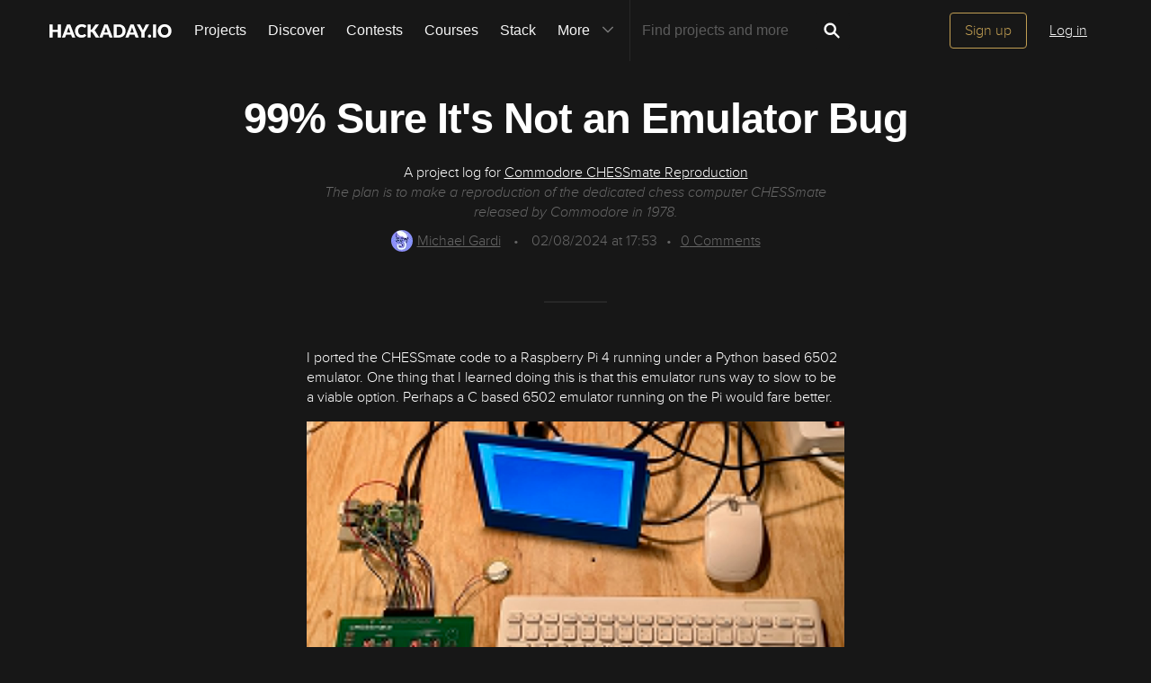

--- FILE ---
content_type: text/html; charset=utf-8
request_url: https://hackaday.io/project/194011-commodore-chessmate-reproduction/log/227380-99-sure-its-not-an-emulator-bug
body_size: 8321
content:
<!doctype html>
<!--[if lt IE 7]> <html class="no-js lt-ie9 lt-ie8 lt-ie7" lang="en"> <![endif]-->
<!--[if IE 7]>    <html class="no-js lt-ie9 lt-ie8" lang="en"> <![endif]-->
<!--[if IE 8]>    <html class="no-js lt-ie9" lang="en"> <![endif]-->
<!--[if IE 9]>    <html class="no-js ie9" lang="en"> <![endif]-->
<!--[if gt IE 9]><!--> <html class="no-js" lang="en"> <!--<![endif]-->

<head>
    
    

<title>99% Sure It&amp;#39;s Not an Emulator Bug | Details | Hackaday.io</title>
<meta charset="utf-8">
<meta name="viewport" content="width=device-width, initial-scale=1.0">
<meta name="theme-color" content="#333333">
<link rel="apple-touch-icon-precomposed" href="/apple-touch-icon.png">
<link rel="stylesheet" href="//cdn.hackaday.io/css/style.css?version=1.8.2" />
<script type="text/javascript" src="//use.typekit.net/ymb0lgk.js"></script>
<script type="text/javascript">try{Typekit.load({ async: true });}catch(e){}</script>
        <script type="text/javascript">
        function getCommentIdFromUrl() {
            if(window.location.hash) {
                var hash = window.location.hash.substring(1);
                var commentId = parseInt(hash.replace('j-discussion-', ''));
                if (commentId) {
                    return commentId;
                }
            }
            return null;
        }

        var commentId = getCommentIdFromUrl();
        if (commentId) {
            var url = window.location.href;
            if (url.indexOf('?') > -1) {
                url = url.substring(0, url.indexOf('?'));
            }
            if (url.indexOf('#') > -1) {
                url = url.substring(0, url.indexOf('#'));
            }
            url += '/discussion-' + commentId;
            window.location.href = url;
        }
    </script>
    



<!-- Twitter Card data -->
<meta name="twitter:site" content="@hackadayio">
<meta name="twitter:card" content="summary_large_image">
<meta name="twitter:title" content="99% Sure It&#39;s Not an Emulator Bug | Details | Hackaday.io">
<meta name="twitter:description" content="&lt;p&gt;I ported the CHESSmate code to a Raspberry Pi 4 running under a Python based 6502 emulator.  One thing that I learned doing this is that this emulator runs way to slow to be a viable option. Perhaps a C based 6502 emulator running on the Pi would fare better.&lt;/p&gt;&lt;figure&gt;&lt;img data-src=&#34;https://cdn.hackaday.io/images/7978721707414257171.jpg&#34; class=&#34;lazy&#34;&gt;&lt;/figure&gt;&lt;p&gt;To my surprise, CHESSmate exhibited exactly the same errant behavior as it did running on the ESP32 and the Arduino Pro Mini.&amp;#xA0; So there is&amp;#xA0; no way that these glitches are a result of a misbehaving emulator.&amp;#xA0;&lt;/p&gt;&lt;p&gt;So I guess I&amp;apos;m back to bad ROM images. I guess I&amp;apos;ll have to dump the original CHESSmate ROM to know for sure.&lt;/p&gt;">
<meta name="twitter:image" content="https://cdn.hackaday.io/images/5716051704490544958.jpg">

<!-- Open Graph data -->
<meta property="og:type" content="website" />


    <meta property="og:url" content="https://hackaday.io/project/project/194011-commodore-chessmate-reproduction/log/227380-99-sure-its-not-an-emulator-bug">

<meta property="og:title" content="99% Sure It&#39;s Not an Emulator Bug | Details | Hackaday.io">
<meta property="og:description" content="&lt;p&gt;I ported the CHESSmate code to a Raspberry Pi 4 running under a Python based 6502 emulator.  One thing that I learned doing this is that this emulator runs way to slow to be a viable option. Perhaps a C based 6502 emulator running on the Pi would fare better.&lt;/p&gt;&lt;figure&gt;&lt;img data-src=&#34;https://cdn.hackaday.io/images/7978721707414257171.jpg&#34; class=&#34;lazy&#34;&gt;&lt;/figure&gt;&lt;p&gt;To my surprise, CHESSmate exhibited exactly the same errant behavior as it did running on the ESP32 and the Arduino Pro Mini.&amp;#xA0; So there is&amp;#xA0; no way that these glitches are a result of a misbehaving emulator.&amp;#xA0;&lt;/p&gt;&lt;p&gt;So I guess I&amp;apos;m back to bad ROM images. I guess I&amp;apos;ll have to dump the original CHESSmate ROM to know for sure.&lt;/p&gt;">
<meta property="og:image" content="https://cdn.hackaday.io/images/5716051704490544958.jpg">

</head>
<body>
    

<div class="header hfr-has-background-black" id="header">
    
    <div class="hfr-container hfr-is-max-widescreen">
        <nav class="hfr-navbar" role="navigation" aria-label="main navigation">
            <div class="hfr-navbar-brand">
                <a href="/" title="Hackaday.io" class="hfr-navbar-item logo">
                    <img src="/img/logo-squares.png" width="33px" height="23px" alt="Hackaday.io" class="hfr-is-hidden-touch hfr-is-hidden-widescreen">
                    <img src="/img/hackaday-logo.svg" width="138px" height="17px" alt="Hackaday.io" class="hfr-is-hidden-desktop-only">
                </a>
                <a role="button" class="hfr-navbar-burger hfr-burger" aria-label="menu" aria-expanded="false" data-target="navbarBasicExample">
                    <span aria-hidden="true"></span>
                    <span aria-hidden="true"></span>
                    <span aria-hidden="true"></span>
                </a>
            </div>

            <div class="hfr-navbar-menu">
                <div class="hfr-navbar-start">
                    <div class="hfr-navbar-item hfr-has-dropdown hfr-is-hoverable">
                        
                            <a href="/projects" class="hfr-navbar-item hfr-is-family-secondary ">Projects</a>
                        
                    </div>
                    <a href="/discover" class="hfr-navbar-item hfr-is-family-secondary ">Discover</a>
                    <a href="/contests" class="hfr-navbar-item hfr-is-family-secondary ">Contests</a>
                    <a href="/courses" class="hfr-navbar-item hfr-is-family-secondary hfr-is-hidden-desktop-only ">Courses</a>
                    <a href="/stack" class="hfr-navbar-item hfr-is-family-secondary ">Stack</a>
                    <div class="hfr-navbar-item hfr-has-dropdown hfr-is-hoverable">
                        <a class="hfr-navbar-link hfr-is-arrowless hfr-is-family-secondary">More 




    <div class="icon hfr-icon hfr-ml-3 hfr-has-text-grey hfr-is-hidden-touch">
        <svg width="16" height="16" xmlns="http://www.w3.org/2000/svg" viewBox="0 0 16 16"><path d="m8 9.702 4.79-4.79a.707.707 0 1 1 1 .999l-5.14 5.14a.705.705 0 0 1-.652.197.712.712 0 0 1-.646-.196l-5.14-5.14a.703.703 0 0 1-.004-1.002.708.708 0 0 1 1.003.004L8 9.702z" fill-rule="evenodd"/></svg>
        
    </div>

</a>
                        <div class="hfr-navbar-dropdown">
                            <a href="/courses" class="hfr-navbar-item hfr-is-hidden-touch hfr-is-hidden-widescreen">Courses</a>
                            <a href="/list/159729" class="hfr-navbar-item">Tutorials</a>
                            <a href="/events" class="hfr-navbar-item">Events</a>
                            <a href="/hackerspaces" class="hfr-navbar-item">Hackerspaces</a>
                            
                            <a href="https://hackaday.com/" target="_blank" rel="noopener noreferrer" class="hfr-navbar-item">Hackaday.com</a>
                            <a href="https://www.tindie.com/" target="_blank" rel="noopener noreferrer" class="hfr-navbar-item j-store-tracking">Tindie Marketplace</a>
                        </div>
                    </div>
                    <div class="hfr-navbar-item nav search-holder" style="border-left: 1px solid #272727;">
                        
<form id="search-form" class="hfr-field hfr-has-addons" action="/search" onsubmit="return submitSearch();" method="GET">
    <div class="hfr-control">
        <input type="text" placeholder="Find projects and more" name="term" class="hfr-input hfr-is-static j-add-search t-input-search" id="add-search" value="" autocomplete="off" pattern=".{2,}" required title="Two characters minimum"  />
    </div>
    <div class="control">
        <button type="submit" class="hfr-button button-search" title="Search">
            




    <div class="icon hfr-icon hfr-is-medium">
        <svg width="16" height="16" xmlns="http://www.w3.org/2000/svg" viewBox="0 0 16 16"><path d="M10.542 9.368a4.547 4.547 0 1 0-1.015 1.079c.04.086.094.166.165.237l2.727 2.727a.8.8 0 0 0 1.137.006.801.801 0 0 0-.006-1.136l-2.726-2.727a.812.812 0 0 0-.282-.185zm-1.72-.473a2.91 2.91 0 1 0-4.114-4.116 2.91 2.91 0 0 0 4.114 4.117z" fill-rule="evenodd"/></svg>
        
    </div>


        </button>
    </div>
</form>

                    </div>
                </div>

                
                    <div class="hfr-navbar-end">
                        <div class="hfr-navbar-item">
                            <div class="hfr-buttons">
                                <a href="/signup" class="hfr-button hfr-is-primary hfr-is-outlined">Sign up</a>
                                <a href="/signin?returnUrl=%2Fproject%2F194011-commodore-chessmate-reproduction%2Flog%2F227380-99-sure-its-not-an-emulator-bug" class="hfr-button hfr-is-text">Log in</a>
                            </div>
                        </div>
                    </div>
                
            </div>
        </nav>
    </div>
</div>

<div id="topMessage" class="alert small hide">
    <span class="j-top-content"></span>
    <a
        href="javascript:void(0);"
        class="alert-close j-top-message-close"
        title="Close"
    >
        




    <div class="icon icon-close-circle">
        <svg width="16" height="16" xmlns="http://www.w3.org/2000/svg" viewBox="0 0 16 16"><path d="M10.047 10.658a.562.562 0 0 1-.398-.165L7.984 8.828 6.32 10.493a.562.562 0 0 1-.961-.398.56.56 0 0 1 .164-.398L7.19 8.033 5.523 6.368a.561.561 0 1 1 .795-.796l1.665 1.665L9.65 5.572a.563.563 0 0 1 .795.796L8.78 8.033l1.665 1.664a.562.562 0 0 1-.398.961zm-2.062-7.5a4.875 4.875 0 1 0 .002 9.75 4.875 4.875 0 0 0-.004-9.75zm0 10.875a6 6 0 1 1 0-12 6 6 0 0 1 0 12z" fill-rule="evenodd"/></svg>
        
    </div>

 Close
    </a>
</div>




<script>
    var HIO = HIO || {};
</script>

    

    
        <div class="headline">
    <div class="container">
        
            
            <h1>99% Sure It&#39;s Not an Emulator Bug</h1>
            <p class="description-title">A project log for <a href="/project/194011">Commodore CHESSmate Reproduction</a></p>
            <p class="description-summary">The plan is to make a reproduction of the dedicated chess computer CHESSmate released by Commodore in 1978.</p>
            <div class="description-metainfo">
                
                    <span class="identity-card" data-id="441630"><a href="/hacker/441630-michael-gardi"><img     src="https://cdn.hackaday.io/images/resize/24x24/2959161659382989512.jpg"     alt="michael-gardi" />Michael Gardi</a></span>
                    <span class="bull">&bull;</span>
                
                
                <span class='time-card' style='margin: 0' title='2 years ago'>02/08/2024 at 17:53</span><span class="bull">&bull;</span><a href="#discussion-list" title="See Comments"><span id="comment_count">0</span> Comments</a></span>
            </div>
        

    </div>
</div>


        <div class="container post-content ">
            <p>I ported the CHESSmate code to a Raspberry Pi 4 running under a Python based 6502 emulator.  One thing that I learned doing this is that this emulator runs way to slow to be a viable option. Perhaps a C based 6502 emulator running on the Pi would fare better.</p><figure><img data-src="https://cdn.hackaday.io/images/7978721707414257171.jpg" class="lazy"></figure><p>To my surprise, CHESSmate exhibited exactly the same errant behavior as it did running on the ESP32 and the Arduino Pro Mini.&#xA0; So there is&#xA0; no way that these glitches are a result of a misbehaving emulator.&#xA0;</p><p>So I guess I&apos;m back to bad ROM images. I guess I&apos;ll have to dump the original CHESSmate ROM to know for sure.</p>
        </div>

        
    <div class="container post-pagination">
        <section class="section">
            
                <div class="prevnext-log-link">
                    <a class="gray-link" href="/project/194011/log/227371#discussion-list">
                        




    <div class="icon icon-long-arrow-left">
        <svg width="16" height="16" xmlns="http://www.w3.org/2000/svg" viewBox="0 0 16 16"><path d="m2.023 8.03 3.232-3.245v2.688h1.107v1.11H5.255v2.69L2.023 8.028zm5.506-.557h1.383v1.11H7.53v-1.11zm2.558 0h1.384v1.11h-1.384v-1.11zm2.55 0h1.385v1.11H12.64v-1.11z" fill-rule="evenodd"/></svg>
        
    </div>


                    </a>
                    <div class="prev-log-link-wrap">
                        <span class="hfr-is-capitalized">Previous log</span>
                        <h3 class="element-title">
                            <a href="/project/194011/log/227371">
                                Okay, Houston, we&#39;ve had a problem here.
                            </a>
                        </h3>
                        <small class="authorship"><span class='time-card' style='margin: 0' title='2 years ago'>02/07/2024 at 16:51</span>  &bull;
                            <a class="gray-link" href="/project/194011/log/227371#discussion-list">
                                0 comments
                            </a>
                        </small>
                    </div>
                </div>
            

            
                <div class="prevnext-log-link next-log-link">
                    <a class="gray-link" href="/project/194011/log/227474#discussion-list">
                        




    <div class="icon icon-long-arrow-right">
        <svg width="16" height="16" xmlns="http://www.w3.org/2000/svg" viewBox="0 0 16 16"><path d="M14.023 8.03 10.79 4.784v2.688H9.685v1.11h1.107v2.69l3.233-3.244zm-5.506-.557H7.133v1.11h1.384v-1.11zm-2.56 0H4.575v1.11h1.384v-1.11zm-2.55 0H2.023v1.11h1.384v-1.11z" fill-rule="evenodd"/></svg>
        
    </div>


                    </a>
                    <div class="next-log-link-wrap">
                        <span class="hfr-is-capitalized">Next log</span>
                        <h3 class="element-title">
                            <a href="/project/194011/log/227474">
                                Hardware Good, Software Not So Much
                            </a>
                        </h3>
                        <small class="authorship"><span class='time-card' style='margin: 0' title='2 years ago'>02/12/2024 at 19:40</span>  &bull;
                            <a class="gray-link" href="/project/194011/log/227474#discussion-list">
                                0 comments
                            </a>
                        </small>
                    </div>
                </div>
            
        </section>
    </div>



        
            <div class="container post-content post-comments" id="post-comments">
                <section class="section last">
    <h2 id="j-discussions-title" class="section-title">Discussions</h2>

    <form id="j-discussion-add-top" action="/discussions/add" name="add-comment" method="POST" class="skip-global-form discussion-form j-discussion-add hide">

        <textarea placeholder="Add your comment" name="comment" class="redactor-comment textarea-field"></textarea>

        <div class="error-message alert-danger hide" id="addCommentErrorMessageTop"></div>

        <input type="hidden" name="categoryId" value="227380" />
        <input type="hidden" name="category" value="log" />
        <input type="hidden" name="_csrf" value="xkV5BaoX-yb2f6vbydlU8gSldGT66wADkN5o" />
        <input type="hidden" name="replyTo" value="0" />

        <input type="submit" class="button-grey-gold-medium" value="Post comment" />
    </form>

    <div id="discussion-list" class="discussion-list">
        
<p>
    <div class="signup-holder textarea-holder">
        <textarea placeholder="Log In or become a member to leave your comment" name="comment" class="editable input-comment"></textarea>
    </div>
    <a href="#" class="button-grey-gold-small login-comment login-button">Log In/Sign up to comment</a>
</p>
<div class="modal-content-holder onboarding-modal login-modal" id="login-modal">
        <div class="onboarding-signup">
        <div class="onboarding-top">
    <div class="submissions-close modal-close">
        




    <div class="icon icon-close">
        <svg width="16" height="16" xmlns="http://www.w3.org/2000/svg" viewBox="0 0 16 16"><path d="M8 6.99 4.767 3.76a.714.714 0 1 0-1.01 1.01L6.992 8 3.76 11.233a.714.714 0 1 0 1.01 1.01L8 9.008l3.233 3.232a.714.714 0 1 0 1.01-1.01L9.008 8l3.232-3.233a.714.714 0 1 0-1.01-1.01L8 6.992z" fill-rule="evenodd"/></svg>
        
    </div>


    </div>

    <div class="onboarding-holder">
        <div class="headline">
            <h1 class="title text-center">
                Become a  Hackaday.io Member
            </h1>
            <p class="text-center">
                <span>Create an account to leave a comment.</span>
                <span>Already have an account?</span>
                <a href="/signin" class="should-link">Log In</a>.
            </p>
        </div>
        <div class="onboarding-content signin-holder">
            <div class="signin-left">
                <a href="/auth/github" class="sign-in-with-github-button button j-dialog-auth-window">
                    




    <div class="icon icon-github--signin">
        <svg width="16" height="16" xmlns="http://www.w3.org/2000/svg" viewBox="0 0 16 16"><path d="M3.643 7.513c-.158-.45-.228-.967-.228-1.543 0-1.024.33-1.41.77-1.955-.337-1.167.122-1.965.122-1.965s.71-.142 2.05.79c.728-.303 2.666-.328 3.584-.068.563-.36 1.593-.873 2.008-.73.113.176.355.688.147 1.813.14.247.874.772.877 2.258-.012.548-.07 1.01-.18 1.402.02 0-.14.485-.177.484C12.13 9.034 11.13 9.42 9.52 9.58c.522.32.672.72.672 1.802 0 1.083-.015 1.23-.012 1.478.006.408.623.604.6.736-.023.13-.517.11-.747.032-.654-.22-.588-.75-.588-.75l-.022-1.447s.044-.78-.253-.78v2.37c0 .516.372.672.372.863 0 .327-.68-.03-.888-.235-.32-.31-.283-.97-.275-1.49.006-.502-.006-1.603-.006-1.603l-.216.005s.088 2.403-.114 2.84c-.263.563-1.054.757-1.054.5 0-.172.194-.117.302-.503.093-.33.06-2.78.06-2.78s-.253.146-.253.605c0 .21-.007 1.41-.007 1.767 0 .45-.657.705-.973.705-.16 0-.36-.008-.36-.09 0-.208.602-.33.602-.762 0-.375-.008-1.34-.008-1.34s-.304.052-.736.052c-1.09 0-1.435-.675-1.6-1.053a1.859 1.859 0 0 0-.784-.908c-.18-.113-.222-.247-.013-.285.966-.175 1.212 1.063 1.857 1.26.46.14 1.052.08 1.346-.105.04-.378.32-.705.554-.877-1.64-.153-2.612-.705-3.116-1.593-.005 0-.236-.482-.217-.482z" fill-rule="evenodd"/></svg>
        
    </div>


                    <span>Sign up with Github</span>
                </a>
                <a href="/auth/twitter" class="sign-in-with-twitter-button button j-dialog-auth-window">
                    




    <div class="icon icon-twitter--signin">
        <svg xmlns="http://www.w3.org/2000/svg" viewBox="0 0 16 16" width="16" height="16"><path d="m9.1 7.1 4.3-4.9h-1L8.7 6.4l-3-4.2H2.3l4.5 6.4-4.5 5.1h1l3.9-4.5 3.1 4.5h3.4M3.7 3h1.6l7.2 10h-1.6"/></svg>
        
    </div>


                    <span>Sign up with X</span>
                </a>
                <span class="or-separator">OR</span>
            </div>
                
            <div class="signin-right">
                <form id="onboarding-ga" action="/signupfast" method="POST">
                <input type="text" class="input-field" placeholder="Enter your email address" required name="email"  />
                <input type="password" class="input-field" placeholder="Pick a secure password" required name="password"  />
                
                <input id="captchaInput" type="text" class="input-field onboarding-modal-captcha" placeholder="Enter captcha" name="captcha" autocomplete="new-password" style="width: -webkit-calc(100% - 115px);"/>
                <img src="/captcha.jpg#1769904447355" id="captchaUrl" style="vertical-align: middle;" class="onboarding-modal-captcha"/>
                <input type="hidden" name="okay_to_redirect" value="true" />

                <input type="hidden" name="source" value="/project : alternate modal" />
                <button class="gold-gold-button button-signin" type="submit">Sign up</button>
                <input type="hidden" name="_csrf" value="xkV5BaoX-yb2f6vbydlU8gSldGT66wADkN5o" />
                <input 
                    type="hidden" 
                    class="input-field" 
                    placeholder="Invitation Code" 
                    required name="invitation_code"
                    value="5Ad0ix2-b96J"
                />
                </form>
            </div>
        </div>
    </div>

    </div>
    </div>

</div>








<script type="text/javascript">

    var pageIndex = 0;


</script>
    </div>

    

</section>




            </div>
        
    

    
<div class="j-modal-confirmation modal-background"></div>
<div class="j-modal-confirmation modal-content-holder">
    <div class="close"><a href="" id="modal-cancel" title="Close"><span class="modal-close">
        




    <div class="icon icon-close">
        <svg width="16" height="16" xmlns="http://www.w3.org/2000/svg" viewBox="0 0 16 16"><path d="M8 6.99 4.767 3.76a.714.714 0 1 0-1.01 1.01L6.992 8 3.76 11.233a.714.714 0 1 0 1.01 1.01L8 9.008l3.233 3.232a.714.714 0 1 0 1.01-1.01L9.008 8l3.232-3.233a.714.714 0 1 0-1.01-1.01L8 6.992z" fill-rule="evenodd"/></svg>
        
    </div>


    </span></a></div>
    <p class="text-center" id="modal-message"></p>
    <p class="text-center">
        <a class="grey-grey-button" id="modal-yes" href="javascript:void(0);" data-projecttype="project" data-projectid="194011" data-pageid="227380" data-pagetype="log">Yes, delete it</a>
        <a class="gold-gold-button" id="modal-cancel" href="">Cancel</a>
    </p>
</div>

    


    <script>
        var usersFromComments = '[]';
    </script>



    <script>
  window.geoRegion = "default";
  window.env       = "prod";
</script>

<div id="footer" class="footer">
  
    <a href="#header" class="back-to-top">
      




    <div class="icon icon-long-arrow-up">
        <svg width="16" height="16" xmlns="http://www.w3.org/2000/svg" viewBox="0 0 16 16"><path d="M8.023 2.03 4.78 5.26h2.688v1.11h1.11V5.26h2.688L8.023 2.03zm-.555 5.505V8.92h1.11V7.534H7.47zm0 2.56v1.383h1.11v-1.384H7.47zm0 2.55v1.384h1.11v-1.385H7.47z" fill-rule="evenodd"/></svg>
        
    </div>

 Going up?
    </a>
  

  <p>
    <a href="https://hackaday.com/about/">About Us</a>
    <a href="mailto:projects-contact@hackaday.com">Contact Hackaday.io</a>
    <a href="/project/37">Give Feedback</a>
    <a href="/tos">Terms of Use</a>
    <a href="https://supplyframe.com/company/privacy">Privacy Policy</a>
    <a href="https://dev.hackaday.io/" target="_blank" rel="noopener noreferrer">Hackaday API</a>
    
  </p>
  
  <p><a id="footer--home" href="/">&copy; 2026 Hackaday</a></p>

  
</div>


<script type="text/javascript">
    (function(i,s,o,g,r,a,m){i['GoogleAnalyticsObject']=r;i[r]=i[r]||function(){
    (i[r].q=i[r].q||[]).push(arguments)},i[r].l=1*new Date();a=s.createElement(o),
    m=s.getElementsByTagName(o)[0];a.async=1;a.src=g;m.parentNode.insertBefore(a,m)
    })(window,document,'script','//www.google-analytics.com/analytics.js','ga');

    ga('create', 'UA-47229708-1', 'auto');

    var dimensionValue = 'nonregistered';
    ga('set', 'dimension1', dimensionValue);
    ga('require', 'displayfeatures');

    ga('send', 'pageview');
</script>

<!-- Google tag (gtag.js) -->
<script async src="https://www.googletagmanager.com/gtag/js?id=G-9XKDJZELWD"></script>
<script>
  window.dataLayer = window.dataLayer || [];
  function gtag(){dataLayer.push(arguments);}
  gtag('js', new Date());

  gtag('config', 'G-9XKDJZELWD');
</script>
<script>
    var csrftoken = 'xkV5BaoX-yb2f6vbydlU8gSldGT66wADkN5o';
</script>


<img
    src="//analytics.supplyframe.com/trackingservlet/impression?action=pageImpression&amp;zone=HIO_log&amp;extra=logged%3Dfalse%7ChaveAccountCookie%3D0%7C&amp;ab=undefined"
    alt=""
    class="sf-impression"
/>




















    
    
    
    
    
    
    
    <script src="//cdn.hackaday.io/build/BMYGeAy2cbQWKJq2%2BOUCBAVOetyg1P0mrMh7GwYaeoLfqE9LNsc1HOCGXMHbMX%2B7mrVgUJAq1wVhQbofTVkMkf5zzJMr935mf0bY4fTLnDOPMqP3ob5kuSmfIGRyPoQsuO7G4V9HO57DXFUVFXdu%2FvAlgJyzHJAS094kXQWMM1e0GcF4%2BUWNDySunpU6y76BJybFMdoyl5vbiRc92%2Fy68CDarVhP1lu%2BI70yl9ICk2u3z87F4cq4OBMF8pQkCDt4tFt8fueyF8UUkHqGBMc152ro7WakKgzn92zennDzAy8PnMUDMjg4tFFSm7W9cYvkRwjAPjNhYeUy2wTKoU6hg7LVA2RS94p0RohTMBugohQl%2FPL8aCy6A63g2v4IXThgcyTMT93HI2sGgwPHNTmEDSjQKK1dNkBXzjvJOs2uw9kV2%2FQ9BbsZAv6aXu0IPOkXPJLI4e1WGZ9FGZnHlFAKqR1Q2fc1j8aTtgsss%2BROiNUIpnT28Q0nfINURpi40O2KUJGAvA%2Bec2AaWxVOp1oiC4hmjCeUWkR9A12JsWHWTAGQBQuF3zpOTPb2pjCXYGoswuA78BhFT9IDZZYZzd5l8EH78sNgBpav%2FcdkAYQWhFCP%2Bix5fSVezYwePtc9YbSFFHJbQ1M%2BS6aq3k8ybyr8Kg%3D%3D-1.8.2.js" ></script>
</body>
</html>


--- FILE ---
content_type: image/svg+xml; charset=utf-8
request_url: https://hackaday.io/captcha.jpg
body_size: 2230
content:
<svg xmlns="http://www.w3.org/2000/svg" width="110" height="40" viewBox="0,0,110,40"><rect width="100%" height="100%" fill="rgb(23,23,23)"/><path d="M15 21 C57 13,72 26,104 15" stroke="#e8663f" fill="none"/><path d="M1 29 C66 27,64 26,107 16" stroke="#d6df57" fill="none"/><path d="M1 4 C74 21,62 9,107 36" stroke="#5588e1" fill="none"/><path fill="rgb(193,159,84)" d="M8.91 29.73L8.88 26.46L10.65 26.60L10.52 10.22L8.85 10.17L8.98 7.05L20.40 7.10L20.22 13.42L17.05 13.50L17.03 10.22L13.87 10.31L13.72 16.67L17.15 16.84L16.98 19.92L13.86 20.05L13.79 26.48L15.38 26.45L15.34 29.66L9.02 29.85"/><path fill="rgb(193,159,84)" d="M26.02 7.04L29.24 7.01L29.20 16.72L32.56 16.83L32.40 6.91L35.68 6.95L35.79 29.81L32.39 29.66L32.54 20.05L29.18 19.95L29.26 29.78L26.01 29.77L25.98 6.99"/><path fill="rgb(193,159,84)" d="M47.83 26.42L42.98 26.44L43.09 29.81L47.84 29.68L47.83 26.42ZM47.99 16.83L44.58 16.67L44.68 23.27L47.82 23.16L47.86 16.70ZM39.84 29.81L39.69 26.41L43.03 26.49L43.00 23.22L41.48 23.32L41.32 16.66L43.10 16.82L43.00 13.47L47.94 13.53L47.87 16.71L49.58 16.80L49.59 13.56L52.83 13.54L52.82 16.78L51.08 16.67L51.17 23.26L49.51 23.23L49.60 26.56L51.13 26.47L51.17 29.76L49.45 29.66L49.45 32.92L41.35 32.93L41.42 29.76L39.88 29.85"/><path fill="rgb(193,159,84)" d="M61.80 20.08L60.11 20.02L60.13 26.54L63.44 26.60L63.28 16.69L61.67 16.71L61.70 19.99ZM55.30 10.33L55.18 6.96L60.17 7.08L60.19 16.85L61.62 16.66L61.67 13.45L64.97 13.50L65.00 16.78L66.51 16.67L66.57 26.48L64.90 26.44L64.96 29.74L58.46 29.74L58.56 26.60L56.89 26.55L56.83 10.24L55.31 10.34"/><path fill="rgb(193,159,84)" d="M72.23 26.46L72.37 13.60L75.45 13.43L75.49 26.47L78.73 26.46L78.85 13.58L82.00 13.48L81.95 26.43L83.58 26.43L83.57 29.68L80.48 29.84L80.36 26.47L78.68 26.41L78.78 29.76L73.98 29.84L73.80 26.40L72.21 26.45"/><path fill="rgb(193,159,84)" d="M89.26 19.94L87.66 19.97L87.69 13.49L97.42 13.48L97.42 16.73L95.75 16.68L95.83 20.01L94.28 20.09L94.12 23.18L92.57 23.25L92.54 26.47L95.88 26.56L95.79 23.22L97.47 23.27L97.36 29.66L87.63 29.68L87.65 26.45L89.29 26.47L89.31 23.24L90.99 23.29L91.00 20.05L92.53 19.96L92.59 16.76L89.26 16.69L89.39 20.07"/></svg>